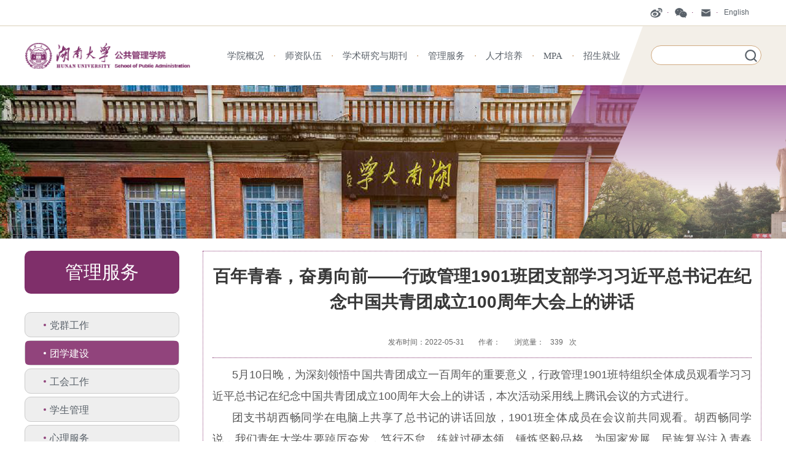

--- FILE ---
content_type: text/html
request_url: http://pa.hnu.edu.cn/info/1352/6611.htm
body_size: 5180
content:
<!DOCTYPE html>
<html>
<head>
    <meta http-equiv="Content-Type" content="text/html; charset=UTF-8">
    <meta name="viewport" content="width=device-width, initial-scale=1">
    <meta name="renderer" content="webkit">
    <meta http-equiv="X-UA-Compatible" content="IE=edge,chrome=1">

    <link href="../../template_files/1/css/reset.css" rel="stylesheet" type="text/css">
    <link href="../../template_files/1/css/detail.css" rel="stylesheet" type="text/css">
    <!-- <link href="../js/fonts.css" rel="stylesheet" type="text/css"> -->
    <!-- <link href="../js/philosopher.css" rel="stylesheet" type="text/css"> -->
    <link rel="stylesheet" href="../../template_files/1/css/swiper.min.css">
    <title>百年青春，奋勇向前——行政管理1901班团支部学习习近平总书记在纪念中国共青团成立100周年大会上的讲话-湖南大学公共管理学院</title><META Name="keywords" Content="湖南大学公共管理学院，湖大公共管理学院，公共管理学院，湖南大学MPA,团学建设,百年,年青,青春,奋勇向前,奋勇,向前,行政管理,行政,管理,1901,190,19,90,团支部,支部,学习,习习,习近平,总书记,书记,记在,纪念,中国,国共,共青团,共青,成立,100,10,周年,大会上,大会,会上,讲话" />
<META Name="description" Content="5月10日晚，为深刻领悟中国共青团成立一百周年的重要意义，行政管理1901班特组织全体成员观看学习习近平总书记在纪念中国共青团成立100周年大会上的讲话，本次活动采用线上腾讯会议的方式进行。团支书胡西畅同学在电脑上共享了总书记的讲话回放，1901班全体成员在会议前共同观看。胡西畅同学说，我们青年大学生要踔厉奋发，笃行不怠，练就过硬本领，锤炼坚毅品格，为国家发展、民族复兴注入青春力量，不负韶华，不负时代，不负..." />

<!--Announced by Visual SiteBuilder 9-->
<link rel="stylesheet" type="text/css" href="../../_sitegray/_sitegray_d.css" />
<script language="javascript" src="../../_sitegray/_sitegray.js"></script>
<!-- CustomerNO:7765626265723230747a475d51535742000000004256 -->
<link rel="stylesheet" type="text/css" href="../../newcontent.vsb.css" />
<script type="text/javascript" src="/system/resource/js/counter.js"></script>
<script type="text/javascript">_jsq_(1352,'/newcontent.jsp',6611,1545788724)</script>
</head>

<body>
    <!--topbar start-->
    <div class="top-bar">
        <div class="main-wrap">
            <div class="main">
                    <a href="" class="icons weibo"></a>
                    <a href="" class="icons weChat"></a>
                    <a href="" class="icons emile"></a>
                    <span class="En"><a href="">English</a></span>
            </div>
        </div>
    </div>
    <!--topbar end-->

    <div class="nav animation">
        <!--nav start-->
        <div class="navwrap">
            <div class="bg"></div>
            <div class="clearfix nav-main">






<div class="right search">
<form action="../../newsearch.jsp?wbtreeid=1352" method="post" name="a235819a" onsubmit="return subsearchdataa235819a()" style="display: inline;">
  <input type="hidden" name="Find" value="find"><input type="hidden" name="entrymode" value="1"><input type="hidden" id="INTEXT2" name="INTEXT2" value=""><input type="hidden" name="news_search_code">

       <span id="intextspana235819a"></span>
       <iframe id="intextframea235819a" src="about:blank" scrolling="no" frameborder="0" style="position:absolute;top:0px;left:0px;display:none;"></iframe>
       <input name="INTEXT" class="myInput" type="text" name="q" placeholder="">


     
                    <input type="submit" name="FindButton" value=" " class="search-icon" />
      

</form>
</div>


	






<script>
String.prototype.trim　= function()       
{              
    var t = this.replace(/(^\s*)|(\s*$)/g, "");     
    return t.replace(/(^　*)|(　*$)/g, "");     
}
function subsearchdataa235819a()
{ 
    if(document.a235819a.INTEXT.value.trim()=="")
    {
         alert("请输入查询关键字！");
         return false;
    }
    if(checkDataa235819a(document.a235819a))
    {
       return true;  
    }
    return false;
}       
</script>

    <script language="JavaScript" src="../../_dwr/engine.js"></script>
    <script language="JavaScript" src="../../_dwr/util.js"></script>
    <script language="JavaScript" src="../../_dwr/interface/NewsSearchDWR.js"></script>
    <script language="JavaScript" src="/system/resource/js/vsb_news_search.js"></script>
    <script language="JavaScript" src="/system/resource/js/vsb_news_search_entry.js"></script>    
    <script language="JavaScript" src="/system/resource/js/language.js"></script>
    <script language="JavaScript" src="/system/resource/js/base64.js"></script>
    <script language="JavaScript" src="/system/resource/js/formfunc.js"></script>    
    <script>    
    news_searcha235819a = new vsb_news_search();
    news_searcha235819a.isShowCode=false;
    news_searcha235819a.tooltipid = 'tooltipa235819a';
    news_searcha235819a.apptag = 'intextspana235819a';
    news_searcha235819a.frametag = 'intextframea235819a';
    news_search_entrya235819a = new vsb_news_search_entry();
    news_search_entrya235819a.formname = "a235819a";
    news_search_entrya235819a.news_search_obj = news_searcha235819a; 
    news_search_entrya235819a.querytxtsize = 155
    news_search_entrya235819a.yzmts ="您的查询过于频繁，请输入验证码后继续查询";
    news_search_entrya235819a.qdstyle ="";
    news_search_entrya235819a.qdname = "确定";
    news_search_entrya235819a.qxstyle = "";
    news_search_entrya235819a.qxname = "取消";
    news_search_entrya235819a.showstr='请输入查询验证码！';    
    function checkDataa235819a(formname)
    {    
        return news_search_entrya235819a.checkdata(formname)   
    }
    </script>
<script language="javascript" src="/system/resource/js/base64.js"></script> 

                <div class="smenu animation" id="smenu">
                    <i class="icon-menu"></i>
                </div>
                <div class="munewrap clearfix left animation">
                    <div class="navimg animation">
                        <img src="../../template_files/1/image/navimg.png">
                    </div>
                    <a href="../../ggglxy.htm" class="left animation">
                        <img class="nav-logo" src="../../template_files/1/image/logo.png" alt="公共管理学院">
                    </a>
                    <script>
    var newimg1 = new Image();
    newimg1.src = "/system/resource/images/nav/imgnav_vsb_level1_bg_1.gif";
    var newimg2 = new Image();
    newimg2.src = "/system/resource/images/nav/imgnav_vsb_level1_bg_2.gif";
    var newimg3 = new Image();
    newimg3.src = "/system/resource/images/nav/imgnav_vsb_level2_bg_1.png";
</script>
<!--[if IE 6]> <style>#c235812{behavior: url("/system/resource/js/hover.htc");}</style><![endif]--> 
<DIV id="c235812" class="mune"> 

<div class="mune-item ">
<A>学院概况</A>
<UL>
  <LI><A href="../1151/2271.htm">学院简介</A></LI>
  <LI><A href="../1152/2272.htm">学院领导</A></LI>
  <LI><A href="../1153/2273.htm">组织机构</A></LI>
  <LI><A href="../1331/3013.htm">联系我们</A></LI>
</UL>
</div>
<a class="d">·</a>
<div class="mune-item ">
<A href="../../ggglxy/szdw1/qtjs.htm">师资队伍</A>
<UL>
  <LI><A href="../../ggglxy/szdw1/zfglycxyjs.htm">政府管理与创新研究所</A></LI>
  <LI><A href="../../ggglxy/szdw1/ggjkyshbzyjs.htm">公共健康与社会保障研究所</A></LI>
  <LI><A href="../../ggglxy/szdw1/ggzcyshzlyjs.htm">公共政策与社会治理研究所</A></LI>
  <LI><A href="../../ggglxy/szdw1/cxfzyhjzlyjs.htm">城乡发展与环境治理研究所</A></LI>
  <LI><A href="../../ggglxy/szdw1/jyzcyglyjs.htm">教育政策与管理研究所</A></LI>
</UL>
</div>
<a class="d">·</a>
<div class="mune-item ">
<A>学术研究与期刊</A>
<UL>
  <LI><A href="../../ggglxy/xsyjyqk/hyyjzyg.htm">会议与讲座预告</A></LI>
  <LI><A href="../../ggglxy/xsyjyqk/xsqk.htm">学术期刊</A></LI>
  <LI><A href="../../ggglxy/xsyjyqk/xsdt.htm">学术动态</A></LI>
  <LI><A href="../../ggglxy/xsyjyqk/kyllsc.htm">科研伦理审查</A></LI>
  <LI><A href="../1302/2777.htm">研究机构</A></LI>
</UL>
</div>
<a class="d">·</a>
<div class="mune-item current ">
<A>管理服务</A>
<UL>
  <LI><A href="../../ggglxy/glfw/dqgz.htm">党群工作</A></LI>
  <LI><A href="../../ggglxy/glfw/txjs.htm">团学建设</A></LI>
  <LI><A href="../../ggglxy/glfw/ghgz.htm">工会工作</A></LI>
  <LI><A href="../../ggglxy/glfw/xsgl.htm">学生管理</A></LI>
  <LI><A href="../../ggglxy/glfw/xlfw.htm">心理服务</A></LI>
  <LI><A href="../../ggglxy/glfw/xygz.htm">校友工作</A></LI>
  <LI><A href="../../ggglxy/glfw/zlxz.htm">资料下载</A></LI>
  <LI><A href="../../ggglxy/glfw/sdtrsjgzs.htm">双带头人书记工作室</A></LI>
</UL>
</div>
<a class="d">·</a>
<div class="mune-item ">
<A>人才培养</A>
<UL>
  <LI><A href="../../ggglxy/rcpy/bks.htm">本科生</A></LI>
  <LI><A href="../../ggglxy/rcpy/yjs.htm">研究生</A></LI>
  <LI><A href="../../ggglxy/rcpy/xfjs.htm">学风建设</A></LI>
  <LI><A href="../../ggglxy/rcpy/zzyr.htm">资助育人</A></LI>
  <LI><A href="../../ggglxy/rcpy/sxsj.htm">实习实践</A></LI>
  <LI><A href="../../ggglxy/rcpy/xnfz.htm">虚拟仿真</A></LI>
  <LI><A href="../../ggglxy/rcpy/Do_Hope.htm">Do-Hope助学金</A></LI>
</UL>
</div>
<a class="d">·</a>
<div class="mune-item ">
<A>MPA</A>
<UL>
  <LI><A href="../../ggglxy/MPA/zsfs.htm">招生复试</A></LI>
  <LI><A href="../../ggglxy/MPA/pyxx.htm">培养信息</A></LI>
  <LI><A href="../../ggglxy/MPA/xwxx.htm">学位信息</A></LI>
  <LI><A href="../../ggglxy/MPA/xshd.htm">学生活动</A></LI>
  <LI><A href="../../ggglxy/MPA/gljg.htm">管理机构</A></LI>
</UL>
</div>
<a class="d">·</a>
<div class="mune-item ">
<A>招生就业</A>
<UL>
  <LI><A href="../../ggglxy/zsjy/bkzs.htm">本科招生</A></LI>
  <LI><A href="../../ggglxy/zsjy/yjszs.htm">研究生招生</A></LI>
  <LI><A href="../../ggglxy/zsjy/zswd.htm">招生问答</A></LI>
  <LI><A href="../../ggglxy/zsjy/jyfw.htm">就业服务</A></LI>
</UL>
</div>


</div>




                </div>
            </div>
        </div>
        <!--nav end-->
    </div>




        <!-- 头部图片 -->
        <div class="title-image">
            <!-- <img src="../image/title-bg.png" alt=""> -->
            <!--    <div class="top-navigator">
                <span class="location">您的位置：首页>>首页信息</span>
            </div>  -->
        </div>

        <!-- 中间内容区域 -->
        <div class="main-wrap">

            <!-- 左侧二级菜单区域 -->
            <div class="type-wrap">
                <!--     <div class="top-navigator">
                   <span class="location">您的位置：首页>>通知公告</span>
                </div>  -->
                <div class="type-logo">        
           

           

               管理服务
           

           

           



</div>
<div class="type-content">
<ul>
            <li class="type-item "><a href="../../ggglxy/glfw/dqgz.htm" title="党群工作">党群工作</a></li>
        <li class="type-item type-active"><a href="../../ggglxy/glfw/txjs.htm" title="团学建设">团学建设</a></li>
        <li class="type-item "><a href="../../ggglxy/glfw/ghgz.htm" title="工会工作">工会工作</a></li>
        <li class="type-item "><a href="../../ggglxy/glfw/xsgl.htm" title="学生管理">学生管理</a></li>
        <li class="type-item "><a href="../../ggglxy/glfw/xlfw.htm" title="心理服务">心理服务</a></li>
        <li class="type-item "><a href="../../ggglxy/glfw/xygz.htm" title="校友工作">校友工作</a></li>
        <li class="type-item "><a href="../../ggglxy/glfw/zlxz.htm" title="资料下载">资料下载</a></li>
        <li class="type-item "><a href="../../ggglxy/glfw/sdtrsjgzs.htm" title="双带头人书记工作室">双带头人书记工作室</a></li>
</ul>
</div>


            </div>

            <!-- 右侧内容区 -->
            <div class="lists-wrap">
                <!-- <div class="list-content">
                    <div class="list-item">
                        <a class="item-detail">关于湖南大学推荐申报2018年国家“万人计划”教学名师的公示</a>
                        <div class="item-date">[2018/09/04]</div>
                    </div>
                </div> -->
                
                
                
<script language="javascript" src="/system/resource/js/dynclicks.js"></script><script language="javascript" src="../../_dwr/interface/NewsvoteDWR.js"></script><script language="javascript" src="../../_dwr/engine.js"></script><script language="javascript" src="/system/resource/js/news/newscontent.js"></script><LINK href="/system/resource/js/photoswipe/3.0.5.1/photoswipe.css" type="text/css" rel="stylesheet"><script language="javascript" src="/system/resource/js/photoswipe/3.0.5.1/klass.min.js"></script><script language="javascript" src="/system/resource/js/ajax.js"></script><form name="_newscontent_fromname"><script language="javascript" src="/system/resource/js/jquery/jquery-latest.min.js"></script>
<div class="list-content">
    <h1 align="center" class="title">百年青春，奋勇向前——行政管理1901班团支部学习习近平总书记在纪念中国共青团成立100周年大会上的讲话</h1>
    
                    <div class="info">
                        <span class="date">发布时间：2022-05-31</span>
                        <span class="date">作者：</span>
                        <span class="reads">浏览量：<script>_showDynClicks("wbnews", 1545788724, 6610)</script>次</span>
                    </div>



    <div id="vsb_content" class="content"><div class="v_news_content">
<p style="text-align: justify; text-indent: 2em;"><span style="font-size: 18px;">5月10日晚，为深刻领悟中国共青团成立一百周年的重要意义，行政管理1901班特组织全体成员观看学习习近平总书记在纪念中国共青团成立100周年大会上的讲话，本次活动采用线上腾讯会议的方式进行。</span></p>
<p style="text-align: justify; text-indent: 2em;"><span style="font-size: 18px;">团支书胡西畅同学在电脑上共享了总书记的讲话回放，1901班全体成员在会议前共同观看。胡西畅同学说，我们青年大学生要踔厉奋发，笃行不怠，练就过硬本领，锤炼坚毅品格，为国家发展、民族复兴注入青春力量，不负韶华，不负时代，不负人民。大家开展热烈互动，纷纷表示赞同。</span></p>
<p style="text-align: justify; text-indent: 2em;"><span style="font-size: 18px;"><br></span></p>
<p style="text-align: center"><img src="/__local/6/25/B7/70CF14FBCF9167E10715E2DDEE0_A9210F76_CC30B.png" width="500" vsbhref="vurl" vurl="/_vsl/625B770CF14FBCF9167E10715E2DDEE0/A9210F76/CC30B" vheight="" vwidth="500" orisrc="/__local/6/25/B7/70CF14FBCF9167E10715E2DDEE0_A9210F76_CC30B.png" class="img_vsb_content"></p>
<p><br></p>
<p style="text-align: justify; text-indent: 2em;"><span style="font-size: 18px;">会议结束后，大家纷纷表示要以总书记讲话精神为指引，听党话、跟党走，做有理想、敢担当、能吃苦、肯奋斗的新时代好青年，用青春的能动力和创造力激荡起民族复兴的澎湃春潮，在青春的赛道上努力奔跑，跑出当代青年的最好成绩。</span></p>
<p><br></p>
</div></div><div id="div_vote_id"></div>
        </div>

      
       <div class="page-select">   
    <p align="left">
        <a href="8719.htm" class="next">上一条：拟推荐学生代表、研究生代表公示</a>
        <a href="6527.htm" class="prev">下一条：关于我院2022年五四评优评定结果的公示</a>
    </p>
  </div>
 

</form>





                
                
            </div>
        </div>














    <!--footer start-->
    <div class="foot">
        <div class="footwrap clearfix">
            <div class="left foot-1">
                <span class="thulogo">
                    <a href="" target="_blank">
                        <img src="../../template_files/1/image/logo-white.png">
                    </a>
                </span>
                <img src="../../template_files/1/image/foot-1.png" class="f-1">
            </div>
            <div class="right clearfix foot-2">
                <div class="copy-1 right">
                    <a href="" target="_cu" class="c">联系我们</a>
                    <p>邮箱：pajob@hnu.edu.cn <br> 湖南省长沙市岳麓区麓山南路麓山门</p>
                    <p>电话：0731-88821266 <br> 传真：0731-88821266</p>
                    <p>湖南大学公共管理学院版权所有&copy;2019年 <br> 湘IC备09007699号</p>
                </div>
            </div>
        </div>
    </div>
    <!--footer end-->
    <script src="../../template_files/1/js/jquery.min.js" type="text/javascript"></script>
    <script src="../../template_files/1/js/jquery-migrate.js" type="text/javascript"></script>
    <script src="../../template_files/1/js/swiper.min.js"></script>
    <script type="text/javascript" src="../../template_files/1/js/comm.js"></script>
</body>
</html>


--- FILE ---
content_type: text/css
request_url: http://pa.hnu.edu.cn/template_files/1/css/reset.css
body_size: 4143
content:
@charset "utf-8";
/***************

***************/
html,body,div,span,object,iframe,h1,h2,h3,h4,h5,h6,p,blockquote,pre,a,abbr,acronym,address,figcaption,code,del,dfn,em,image,q,dl,dt,dd,ol,ul,li,fieldset,form,legend,table,tf,tr,th {
	border: 0px;
	padding: 0px; 
	font-size: 100%; 	
	-webkit-text-size-adjust:none;
	margin: 0px; 
	font-family:"philosopher-regular","\5FAE\8F6F\96C5\9ED1","Microsoft YaHei",PingHei,"STHeitiSC-Light",STHeiti, Helvetica,Arial,sans-serif;
	-webkit-font-smoothing: subpixel-antialiased;
	-webkit-text-size-adjust: 100%;
	
}
body {
	width:100%;
	overflow-x:hidden;
	background-color: #FFFFFF;
	color: #a0a0a0;
	line-height: 1.6em;
	font-size: 12px;
	margin:0px auto;
	font-weight:normal;
	max-width:2560px;
}
input[type="text"],input[type="password"],textarea{
	background-color: #FFFFFF;
	font-size:12px;
	outline:none;
	padding:0;
	-webkit-appearance: none;
	border-style: none;
	background: white;
	border-radius: 0;
	font-family:"philosopher-regular","\5FAE\8F6F\96C5\9ED1","Microsoft YaHei",PingHei,"STHeitiSC-Light",STHeiti, Helvetica,Arial,sans-serif;
}

/* 公共样式 */
.w-1200 {
    width: 1200px;
}

.w-auto {
   margin: 0px auto;
}

.fl {
    float: left;
    display: inline;
}

.fr {
    float: right;
    display: inline;
}

select{
	-webkit-appearance: appearance;
}
img{
	border: 0px;
	vertical-align:middle;
	-ms-interpolation-mode: bicubic;
}
svg{
	vertical-align: middle;
}
ul, li{
	list-style-type:none;
}
.left{
	float: left;
}
.right{
	float: right;
}
.clearfix:after {
	display:block;
	content:'';
	clear:both;
	height:0px;
	visibility: hidden;
}
.yahei{
	font-family:"\5FAE\8F6F\96C5\9ED1","Microsoft YaHei";
	font-weight:normal;
}
h1,h2,h3,h4,h5{
	font-family:"philosopher-regular","楷体",STKaiti,Arial,sans-serif;
	font-weight:normal;
}
.relative{
	position:relative;
}
.clearfix {
*display:table;
*zoom:1;
}
.clear{
	clear:both;
	overflow:hidden;
	height:0;	
}
*::selection {
    background:#D1AB82;
    color: #FFFFFF;
    text-shadow: none;
}
*::-moz-selection{
    background:#D1AB82;
    color: #FFFFFF;
    text-shadow: none;
}
a, a:link {
	text-decoration: none;
	color:#596169;
}
a:hover{
	text-decoration:none;
	color:#a68562;	
}


.animation{
	transition:all 0.4s ease 0s;
	-moz-transition:all 0.4s ease 0s;
	-webkit-transition:all 0.4s ease 0s;
	-o-transition:all 0.4s ease 0s;
}

/* top-bar部分 */
.top-bar{
	width:100%;
	overflow:hidden;
    height:42px;
    border-bottom:1px solid #EBE5D9;

}
.top-bar .main-wrap{
	width:1200px;
	overflow:hidden;
	overflow: hidden;
	height:100%;
	margin:0 auto;
}
.top-bar .main{
    float:right;
    color:rgb(127,47,101);
    padding:0 20px;
    height:100%;
    display:inline-flex;
    align-items:center;
}
.top-bar .main>a{
    display:block;
    /* float:left; */
    width:20px;
    height:20px;
    background-repeat: no-repeat;
    background-size:contain;
    margin-right:20px;
    position: relative;
}
.top-bar .main>a::after{
    content: '·';
    display: block;
    position: absolute;
    color:rgb(127,47,101);
    right: -10px;
}
.top-bar .main .weibo{
    background-image:url('../image/top-bar-icon-weibo.png');
}
.top-bar .main .weChat{
    background-image:url('../image/top-bar-icon-weChat.png');
}
.top-bar .main .emile{
    background-image:url('../image/top-bar-icon-email.png');
}


.header a.f:hover,.header a.e:hover{ color:#a68562;}

/* nav */
.nav{ width:100%; margin:0 auto; border-top:1px solid #ECE6DA;padding-top: 96px}
.nav .navwrap .nav-main .mune .mune-item>.current,.nav .navwrap .nav-main .mune .mune-item a:hover,.news-list h4 a:hover{ color:#a68562;}
.nav .navwrap .bg{
	position:absolute;
	width:20%;
	left:0;
	top:0;
	bottom:0;
	background:white;
}
.nav .navwrap{
	background:#f3efe8; 
	line-height:95px;
	 *line-height:94px;
	position: absolute; 
	top: 43px;
	width: 100%;
	z-index: 999;
}
.nav .navwrap .nav-main .mune{
	line-height:2em;
	height:100%;
	display:flex;
	align-items: center;
	padding-left: 50px;
	font-size: 16px;
}
.nav .navwrap .nav-main a.left {width: 280px;}
.nav .scroll {padding-top: 61px}
.nav .scroll .navwrap { overflow:hidden;position: fixed;top: 0; border-bottom: 1px solid #ECE6DA; line-height:60px;	transition:width 1s ease 0s,line-height 0.4s ease 0s,height 0.4s ease 0s;-moz-transition:width 1s ease 0s,line-height 0.4s ease 0s,height 0.4s ease 0s;-webkit-transition:width 1s ease 0s,line-height 0.4s ease 0s,height 0.4s ease 0s;-o-transition:width 1s ease 0s,line-height 0.4s ease 0s,height 0.4s ease 0s;}
.nav .scroll .navwrap .nav-main a.left {overflow: hidden;width: 48px; height: 46px;margin-top: 7px;}
.nav .navwrap .nav-main{ width:1200px; margin:0 auto;}
.nav .navwrap .nav-main .search{ position:relative;*padding-top:28px;}
.nav .navwrap .nav-main .search .myInput{
	padding-right:30px;
	box-sizing: border-box;
}
.nav .navwrap .nav-main .search .search-icon{
	box-sizing: border-box;
	position: absolute;
	right: 6px;
	top: 50%;
	border-radius:0;
	transform: translateY(-50%);
	margin-left: 5px;
	width:20px !important;
	height: 20px;
	background-size: 20px;
	border:none;
	background-color: white;
	background-image:url('../image/search-icon.png');
	background-repeat: no-repeat;
	z-index:109;
}

.nav .navwrap .nav-main .munewrap{ 
	background:#fff; 
	position:relative;
	margin-left:-100%; 
	padding-left:100%; 
	padding-right:10px;
	height: 96px;
	z-index:9999;
	min-width:900px;
}
.nav .scroll .navwrap .nav-main .munewrap {height: 60px;}
.nav .navwrap .nav-main .munewrap .navimg { position:absolute; top:0; right:-27px; bottom: 0; overflow: hidden;}
.nav .navwrap .nav-main .munewrap .navimg img{ transform: rotateX(180deg);  }
.nav .navwrap .nav-main .munewrap .nav-logo{ width:270px; }
/* .nav .navwrap .nav-main .mune{ margin-left:290px;} */
.nav .navwrap .nav-main .mune .mune-item{
	position:relative;
}
.nav .navwrap .nav-main .mune .mune-item>a{
	font-size:15px; 
	color:#596068; 
	font-family:"\5FAE\8F6F\96C5\9ED1","Microsoft YaHei";
	display:inline-block;
	position:relative;
	height:auto;
	line-height:25px;
}
.nav .navwrap .nav-main .mune .d{
	padding:0 15px;
	color: #d1ab82;
}
.nav .navwrap .nav-main .mune .mune-item>a{
	padding:3px 0;
	cursor: pointer;
}
.nav .navwrap .nav-main .mune .mune-item ul{
	position:absolute;
	left:0;
	top:30px;
	display:none;
	background:rgba(255,255,255,0);
	width:auto;
	z-index:999;
	min-width:100px;
}
.nav .navwrap .nav-main .mune .mune-item:hover ul{
	display:block !important;
}
.nav .navwrap .nav-main .mune .mune-item ul li {
	background:rgba(89,36,78,0.8);
	margin-bottom:3px;
	padding:7px 12px;
	white-space: nowrap;
	color:white;
}
.nav .navwrap .nav-main .mune .mune-item ul li a{
	color:white;
	font-size: 14px;
}
.nav .smenu{ display:none;}
.nav input{ width:180px; padding-left:15px;height:32px; line-height:32px; border:1px solid #D1AB82;border-radius:18px;}





/* foot */
.foot{ background:rgb(83,35,75); overflow:hidden;position:relative;}
.foot::before{content:'';display:block;position:absolute;top:0;bottom:0;height:100%;width:30%;background:rgb(89,36,78);}
.foot .footwrap{ width:1200px; overflow:hidden;margin:0 auto;}
.foot .footwrap .foot-1{ 
	background:rgb(89,36,78); 
	padding-left:100%; 
	margin-left:-100%; 
	padding-top:60px; 
	padding-bottom:32px; 
	padding-right:10px; 
	position:relative;
	height:100%;
}
.foot .footwrap .foot-1 .f-1{ height:100%;;position:absolute; top:0; right:-65px;}
.foot .footwrap .foot-2{ padding:60px 0 45px 0;}
.foot .footwrap .left span{ display:block; padding-bottom:19px;}
.foot .footwrap .copy-1{  padding-right:50px;}
.foot .footwrap .copy-2{ border-left:1px solid #4a4a4a; padding-left:30px; width:333px;}
.foot .footwrap h5{ color:#d1ab82; font-size:16px; padding-bottom:8px;}
.foot .footwrap .copy-2 ul li a{ color:#b1b1b1; line-height:24px;}
a.more{ color:#86745f; margin-right:10px; font-size:12px;}
.foot .footwrap p{ color:#b1b1b1; line-height:20px;}
.foot .footwrap .copylink{ padding-top:10px;}
.foot .footwrap .copylink a,.foot .footwrap .copylink p span{ color:#8f7a63;}
.foot .footwrap .copy-1 a.c{ color:#d1ab82; font-size:16px; font-family:"楷体",STKaiti; padding-bottom:10px; display:block;}
.foot .footwrap .copy-1 a.c:hover{ opacity:0.8;}
.foot .footwrap .copy-1 p{
	color:white;
	display:inline-block;
	margin-right:50px;
}
.foot .footwrap .copylink p span{ margin:0 5px;}
.foot .footwrap .copylink p b{ font-weight:normal; color:#676767; padding-right:20px;}
.foot .footwrap .copylink a:hover,.foot .footwrap .copy-2 ul li a:hover{color:#d1ab82;}

/* middle */
.content{width:100%;
overflow:hidden;}
.content .conven{ width:1200px; overflow:hidden;margin:0 auto; padding-top:60px; padding-bottom:15px;}
.content h3{ color:#99754d; font-size:24px; font-family:"philosopher-regular","楷体",STKaiti; line-height:28px; position:relative;}
.line{height:1px; display:block; background:#f1e7dd; margin:22px 0 19px 0;}
h3 .line{width:30px; background:#99754d; position:absolute; bottom:-12px; left:50%; margin:0 0 0 -17px;}
.title{ padding-bottom:20px;}
.title h2{ font-size:28px; color:rgb(127,47,101); line-height:28px;*font-family:"philosopher-regular"; }
.title .line{ width:auto; margin:12px 0;}
.title span{ background:#fff; font-family:"Philosopher-Bold";text-transform:uppercase; font-size: 14px;color:#cbb58f; margin-top:-22px; padding-right:20px; position:absolute;}
.content .date{border:1px solid #d1ab82;color:#d1ab82;display:inline-block;float:left;padding:8px 0; width:43px; text-align:center;border-radius:8px;font-family:"philosopher-regular";text-transform:uppercase;}
.date span{ font-size:22px; display:block; line-height:24px;font-family:"philosopher-regular"}

#img{ position: fixed; z-index: 100; left: 0; top: calc(100vh - 110px); } 

.xueshu .title h2,
.jiangzuo .title h2 {  font-size:28px; color:#fff; line-height:28px;*font-family:"philosopher-regular"; margin-bottom: 16px;  }
.xueshu a.more,
.jiangzuo a.more { color:#fff; }
.jiangzuo .title .line { background:#fff !important; width: 64%; margin: 11px 139px; }
.xueshu .title .line { background:#fff !important; width: 85%; margin: 11px 101px; }
.xueshu .title span,
.jiangzuo .title span { color: #fff !important; background:none}
  
@media screen and (max-width:1200px){	
	.foot::before{
		display:none;
	}
	.top-bar .main-wrap{width:100%;}
	.nav .navwrap{ padding:0;}
	.nav .navwrap .nav-main{ width:auto; margin: 0 30px;min-width:1050px;}	
	/* .nav .navwrap .nav-main .mune {margin-left: 275px} */
	.nav .navwrap .nav-main .mune .mune-item>a{font-size: 13px;}
	.nav .navwrap .nav-main .munewrap .navimg {right: -15px;}
	a.d {padding: 0 5px}
	.nav input{ width:120px; }
	.content .conven{ margin:0 30px;padding-top:30px;padding-bottom: 30px;}
	.foot .footwrap {width: 1200px;overflow:hidden; padding: 0 30px}
	.foot .footwrap .foot-1 {padding-right: 20px;}
	.foot .footwrap .copylink a,.foot .footwrap .copylink p span{ line-height: 20px;}
	/* .foot .footwrap .copy-1 {width: 400px;} */
	/* .foot .footwrap .copy-2 {width: 260px} */
}

@media screen and (max-width:1000px){
	.nav {padding-top:70px}
	.nav .smenu{
		background:rgb(127,47,101);
		color:#fff;
		cursor:pointer;
		display:block;
		font-size:18px;
		height:40px;
		line-height:40px;
		position:absolute;
		right:20px;
		text-align:center;
		top:15px;width:40px;
		z-index:12;
		background-image:url('../image/menu.png');
		background-repeat:no-repeat;
		background-size:80%;
		background-position:center;
	}
	.nav .smenu i:before {line-height: 40px;}
	.nav .navwrap{ padding:0;line-height: 70px;top: 43px;}
	.nav .navwrap .nav-main{margin: 0 20px;min-width:0;}	
	.nav .navwrap .nav-main .munewrap .nav-logo{width:245px;}
	.nav .navwrap .nav-main .mune .mune-item:hover ul{
		display:none !important;
	}
	.nav .navwrap .nav-main .munewrap {min-width:auto;position: static;height: 70px;line-height:70px;vertical-align: middle;}
	/* .nav .navwrap .nav-main a.left:before {content: url(../images/logo.svg);} */
	/* .nav .navwrap .nav-main a.left img {display: none;} */
	.nav .navwrap .nav-main a.left {margin-top:-7px;transform: scale(0.8) translateY(8px); transform-origin: left center;-webkit-transform: scale(0.8) translateY(8px); -webkit-transform-origin: left center; }
	.nav .navwrap .nav-main .munewrap .navimg {left: 275px;right: auto;}
	.nav .smenu.active{
		right: 250px;
		background-color: rgba(127,47,101,0.9);		
	}
	.nav .navwrap .nav-main .mune{
		position: absolute;
		width: 250px;
		z-index: 999;
		right:0;
		top:15px;
		padding: 10px 0;
		margin: 0;
		display: none;
	}
	.nav .navwrap .nav-main .mune.active{
		display:block;
		background: rgba(127,47,101,0.9);
		height:auto;		
	}
	.nav .navwrap .nav-main .mune .mune-item a{
		color:white;
	}
	.nav .navwrap .nav-main .mune .mune-item{
		line-height: 40px;
		padding: 0 0 0 0px;
		color: #fff;
		font-size: 15px;
		height:auto;
		display: block;
		height:40px;
	}
	.nav .navwrap .nav-main .mune .mune-item a{
		padding-left:35px;
		display:block;
	}
	.nav .navwrap .nav-main .mune .d{
		display: none;
	}
	.nav .navwrap .nav-main .mune .mune-item.current{
		color: #deb890
	}
	.nav .navwrap .nav-main .search{
		position: absolute;
		right: 0px;
		background: #4C4F52;
		/* top: 395px; */
		z-index: 999;
		height: 70px;
		padding: 0 0 0 30px;
		width: 220px;
		margin: 0;
		display: none;
		line-height: 70px;
	}
	.nav .navwrap .nav-main .search .search-icon{
		right:40px;
	}	
	.nav.scroll .navwrap .search{
		top:388px;
	}
	.nav .navwrap .search.active{
		display:block;
		background: rgba(193,155,124,0.9);
	}
	.nav .navwrap .search input{
		width: 185px;
		border: 0;
	}
	.nav .navwrap .nav-main .search a{
		right: 30px;
	}

	.content .conven { width:auto;margin:0 20px;padding-bottom: 20px}
	.foot .footwrap{ width:auto;;padding:0 20px;}	
    .foot .footwrap .foot-1{
		 background:none; 
		 float:none;
		 display:block; 
		 padding: 20px 0 0px 0;
		 margin: auto;
		 /* margin-left: -30px; */
		 width: auto; 
		 text-align: center;
		 display:none;
	}
	.foot .footwrap .copy-1 p:last-child{
		/* line-height:2em; */
		margin-right:0;
		/* text-align:center; */
		/* width:100%; */
	}
	.foot .footwrap{
		display:flex;
		justify-content: center;
	}
	.foot .footwrap .copy-1{
		display:inline-block;
	}
	.foot .footwrap .copy-1 p{
		margin-right:30px;
	}
	.foot .footwrap .foot-1 img{
		width:70%;
	}
	.foot .footwrap .foot-2 .copy-1 .c{
		text-align:center;
	}
	.foot .footwrap .foot-1 span{ border-bottom:1px solid white;}
	/* .foot .footwrap .foot-1 span.ssplogo:before {content: url(../images/logo2.svg);} */
	/* .foot .footwrap .foot-1 span img {display: none;} */
	/* .foot .footwrap .foot-1 span.thulogo:before {content: url(../images/thulogo.svg);} */
	.foot .footwrap .foot-1 .f-1{ display:none;}
	.foot .footwrap .foot-2{ float:none;padding-top: 30px;padding-bottom: 30px;}
	.foot .footwrap .copy-2{ margin-bottom:50px; border-left: none; border-top: 1px solid #4a4a4a; border-bottom: 1px solid #4a4a4a;padding: 30px 0;margin-bottom: 30px}
	.foot .footwrap .copy-2,.foot .footwrap .copy-1{ float:none; width:auto;padding-right: 0}
	.foot .footwrap .copylink .right {display: none;}

        #img{   top: calc(100vh - 66px); }
        #img img { width: 60%; height: 35% }
}
@media screen and (max-width:680px){
    .foot .footwrap .foot-1{
		display:block; 
	}
	.foot .footwrap{
		display:block;
	}
	.foot .footwrap .copy-1 p{
		line-height:2em;
		margin-right:0;
		text-align:center;
		width:100%;
	}
}
@media screen and (max-width:320px){	
	/* .foot .footwrap .foot-1 span {padding-left: 20px;} */
	.foot .footwrap .copylink p b {display: block;}
}

--- FILE ---
content_type: text/css
request_url: http://pa.hnu.edu.cn/template_files/1/css/detail.css
body_size: 2622
content:
/* 页面初始化 */
*{
    box-sizing: border-box;
    font-family:Hiragino Sans GB,Microsoft YaHei,\\5FAE\8F6F\96C5\9ED1,Arial,sans-serif;
  }
  a{
      cursor: pointer;
  }

  .nav-main .search{
      box-sizing:content-box;
  }

  
/* ///////////////////////////// */
/* 抬头图片 */
.title-image{
    width:100%;
    position: relative;
    height:250px;
    background-image:url('../image/title-bar.png');
    background-size:cover;
    background-repeat: no-repeat;
    background-position: center;
}
.title-image .top-navigator{
    display:none;
}


@media screen and (max-width:600px){
    .title-image{
        height:180px;
    }
    .title-image .top-navigator{
        display: block;
        position: absolute;
        bottom:0;
        background:rgba(0,0,0,0.5);
        color:white;
        border:none;
    }
    .title-image .top-navigator span::before{
        /* display:none; */
        /* margin-top:3px; */
        background-image:url('../image/location.png');
    }
    .title-image .top-navigator .location{
        font-size: 14px !important;
        float:left;
    }
    .type-wrap .top-navigator{
        display:none;
    }
    .type-wrap .type-logo{
        display:none;
    }
}


/* navigator共用区 */
.top-navigator{
    width:100%;
    padding:5px 15px;
    color:#B5B5B4;
    height:38px;
}
.top-navigator img{
    float:left;
}
.top-navigator span{
    float: left;
    position: relative;
    padding-left:25px;
    line-height:27px;
}
.top-navigator span::before{
    content: '';
    display: block;
    position: absolute;
    left:0;
    margin-top:3px;
    width:20px;
    height:20px;
    background-image:url('../image/location.png');
    background-repeat: no-repeat;
    background-size:auto 20px;
}
.type-wrap .top-navigator{
    width:90%;
}







/* 中间内容部分 */
.main-wrap{
    max-width:1200px;
    margin: 0 auto;
    margin-top:20px;
}
.main-wrap::after{
    content:'';
    clear:both;
    display: block;
}


/* 左侧菜单栏 */
.main-wrap .type-wrap{
    float:left;
    width:280px;
    margin-bottom:20px;
    
    /* height:100%; */
}
.main-wrap .type-wrap .type-logo{
    background: rgb(127,47,106);
    height:70px;
    border-radius:10px;
    width:90%;
    color: white;
    font-size:30px;
    text-align: center;
    line-height:70px;
    margin-bottom:30px;
}

.main-wrap .type-wrap .type-content{
    width:90%;
    position: relative;
}

.main-wrap .type-wrap .type-content .type-item{
    cursor:pointer;
    border-left:2px solid transparent;
    height:41px;
    box-sizing: border-box;
    line-height:41px;
    white-space: nowrap;
    text-overflow: ellipsis;
    position: relative;    
    background:#eee;
    border-radius: 10px;
    margin-top:5px;
    border:1px solid #ccc;
font-size:16px;
}


.main-wrap .type-wrap .type-content .type-item a{
    width:100%;
    height:100%;
    padding-left: 40px;
    display: block;
    transition:left 300ms linear;
    position: absolute;
    left:0;
}
.main-wrap .type-wrap .type-content .type-active a{
    background:rgb(145,68,124);
    color:white;
    border-radius: 5px;
}
.main-wrap .type-wrap .type-content .type-item a::after{
    content:'';
    display:block;
    width:4px;
    height:4px;
    background:rgb(145,68,124);
    border-radius:50%;
    position: absolute;
    left:30px;
    top:50%;
    transform: translate(0,-50%);
}
.main-wrap .type-wrap .type-content .type-active a::after{
    background:white;
}
.main-wrap .type-wrap .type-content .type-item:hover a{
    background:rgb(145,68,124);
    color:white;
    border-radius: 5px;
}
.main-wrap .type-wrap .type-content .type-item:hover a::after{
    background:white;
}
@media screen and (max-width:1200px){
    .main-wrap{
        margin:20px;
    }
}
@media screen and (max-width:600px){
    .main-wrap{
        padding:0 15px;
        margin:0;
    }
    .main-wrap .type-wrap{
        float:none;
        width:100%;
        margin-bottom:0;
    }
    .main-wrap .type-wrap .type-logo{
        font-size:20px;
        height:40px;
        line-height:40px;
        text-align:left;
        background:none;
        color:#CC173A;
        border-bottom:2px solid #F5F5F5;
        position:relative;
    }
    .main-wrap .type-wrap .type-logo::after{
        content:'';
        display: block;
        position: absolute;
        bottom:0;
        left: 0;
        height:2px;
        width:80px;
        border-bottom:2px solid #CC173A;
    }
    .main-wrap .type-wrap .type-content{
        margin:0;
        padding:15px 0 ;
        background : none;
        width:100%;
    }
    .main-wrap .type-wrap .type-content ul{
        width:100%;
        display: flex;
        justify-content: space-between;
        flex-wrap: wrap;
    }
    .main-wrap .type-wrap .type-content ul .type-item{
        width:32%;
        border:none;
        text-align: center;
        background:#EFEFEF;
        border-radius:5px;
        margin:6px 0;
        height:35px;
        line-height:35px;
    }
    .main-wrap .type-wrap .type-content ul .type-item:hover{
        border:none;
        color:black;
    }
    /* .main-wrap .type-wrap .type-content ul .type-active{
        border:none;
        background:#CC173A;
        color:white !important;
    } */
    .main-wrap .type-wrap .type-content .type-item a{
        left: 0;
        padding: 0;
    }
    .main-wrap .type-wrap .type-content .type-active a{
        border-radius:5px;
        left: 0 !important;
        padding: 0;
    }
    .main-wrap .type-wrap .type-content .type-item a::after{
        content: '' !important;
        display: none;
    }
    .main-wrap .type-wrap .type-content .type-item:hover a{
        left:0;
        border-radius:5px;
    }
}


/* 右侧列表区 */
.main-wrap .lists-wrap{
    float:left;
    width:calc(100% - 280px - 10px);
    padding: 0 15px;
    margin-left:10px;
    border:1px dotted rgb(145,68,124);
    margin-bottom:30px;
}
.main-wrap .lists-wrap .top-navigator .title-name{
    display:inline-block;
    padding:3.5px;
    padding-left: 0;
    font-size:18px;
    border-bottom: 2px solid #A52C27;
    color:#CC173A;;
}
.main-wrap .lists-wrap .top-navigator{
    padding-left: 0 !important;
    min-width:320px;
}





/* 右侧内容区 */
.main-wrap .lists-wrap .list-content{
    padding:20px 10px;
    /* position: relative; */
    display: flex;
    flex-direction: column;
    align-content : center; 
    padding:20px 0 0 0;
    margin-bottom:20px;

}
.main-wrap .lists-wrap .list-content .title{
    font-size:28px;
    text-align: center;
    line-height:1.5em;
    color:#383838;
    font-weight: 600;
}
.main-wrap .lists-wrap .list-content .info{
    text-align:center;
/* width : 100%; */
    margin: 0 auto;
    font-size: 12px;
    color: #666666;
    padding: 15px 0;
    /* position: absolute; */
    /* left: 50%; */
    /* top: 50%; */
    /* transform: translate(-50%, -50%); */
}
.main-wrap .lists-wrap .list-content .info span{
    padding: 0 10px;
}
.main-wrap .lists-wrap .list-content .content{
    border-top:1px dotted rgb(127,47,106);
    color:#585858;
    width: 100%;
    padding:10px 0;
}


.main-wrap .lists-wrap .list-content .content p{
    font-size: 16px;
    line-height: 34px;
    text-indent: 28px;
}
.main-wrap .lists-wrap .list-content .content .img-wrap{
    text-align:center;
}
.main-wrap .lists-wrap .list-content .content .bottom-mark{
    width: 100%;
}
.main-wrap .lists-wrap .list-content .content .bottom-mark .box{
    display: flex;
    justify-content: center;
    flex-direction: column;
    float: right;
    align-items: center;
    margin-top: 20px;
    margin-right: 20px;
}
.main-wrap .lists-wrap .page-select{
    width: 100%;
    padding:10px 0;
    margin-bottom: 30px;
    border-top:1px dotted rgb(127,47,106);
    border-bottom:1px dotted rgb(127,47,106);
}
.main-wrap .lists-wrap .page-select a{
    display: block;
    font-size: 14px;
    line-height: 30px;
    color:#333333;
}
.main-wrap .lists-wrap .page-select a:hover{
    color:#A52C27;
}



/* 移动端内容区修改 */
@media screen and (max-width:600px){
    .main-wrap .lists-wrap{
        width:100%;
        float:none;
        padding: 0;
        border:none;
        border-top:1px solid #CACACA;
        margin:0 0 15px 0 ;
    }
    .main-wrap .lists-wrap .top-navigator{
        display:none;
    }
    .main-wrap .lists-wrap .list-content .info{
        border-top: 1px solid #D8D8D8;
        border-bottom: 1px solid #D8D8D8;
    }
    .main-wrap .lists-wrap .list-content .title{
        font-size: 16px;
        color:#A52C27;
    }
    .main-wrap .lists-wrap .page-select{
        display: none;
    }
    .main-wrap .lists-wrap .list-content .content{
        border:none;
    }
    .main-wrap .lists-wrap .list-content .content .img-wrap img{
        width:100%;
    }
    .main-wrap .lists-wrap .list-content .content div{
        font-size: 14px;
        line-height:26px;
    }
    .main-wrap .lists-wrap .list-content .content .my-table{
        width: 100%;
        font-size: 14px;
        margin: 10px 0;
    } 
    .main-wrap .lists-wrap .page-select div{
        font-size: 14px;
        line-height: 26px;
    }
}







/* 底部翻页区 */
.main-wrap .lists-wrap .list-page{
    width:100%;
    position: relative;
    height:70px;
    border-top:1px dotted rgb(145,68,124);
}
.main-wrap .lists-wrap .list-page ul{
    margin:0 auto;
    position: absolute;
    left:50%;
    min-width:465px;
    top:50%;
    transform: translate(-50%,-50%);
    display: flex;
    align-items: center;
    /* overflow: hidden; */
}
.main-wrap .lists-wrap .list-page ul::after{
    content:'';
    display: block;
    clear:both;
}
.main-wrap .lists-wrap .list-page ul li{
    cursor:pointer;
    font-size:14px;
    box-sizing:border-box;
    /* height:24px; */
    /* line-height:22px; */
    min-width:25px;
    text-align: center;
    /* min-width:50px; */
    margin: 5px;
    float:left;
    padding: 5px 8px;
    border:1px solid #E5E5E5;
    color:black;
    border-radius:5px;
}
.main-wrap .lists-wrap .list-page ul li a{
    color:black;
}
.main-wrap .lists-wrap .list-page ul li.disabled a{
    color:#aaa;
}
.main-wrap .lists-wrap .list-page ul .pages-show{
    border:none;
}
.main-wrap .lists-wrap .list-page ul .pages-show input{
    width:25px;
    border:1px solid #E5E5E5;
    height:30px;
    display:inline-block;
    padding:0 4px;
}


.main-wrap .lists-wrap .list-page ul .active{
    background:#CC173A;
    color: white;
    border:none;
    line-height:24px;
}
.main-wrap .lists-wrap .list-page ul .more{
    border:none;
    line-height:15px;
}


.main-wrap .lists-wrap .list-page ul .mini-btn{
    display:none;
}

@media screen and (max-width:600px){
    .main-wrap .lists-wrap .list-page{
        height:100px;
    }
    .main-wrap .lists-wrap .list-page ul{
        width:100%;
        min-width:auto;
        display:flex;
        justify-content: space-between;
    }
    .main-wrap .lists-wrap ul li{
       /* display: none; */
    }
    .main-wrap .lists-wrap .list-page ul .mini-btn{
        display:block;
        width:47%;
        height:0px;
        padding-bottom:9%;
        /* padding:10px; */
        /* text-align:center; */
        background:rgb(145,68,124);
        border:none;
        border-radius:0px;
        position: relative;
        margin:0;
    }
    .main-wrap .lists-wrap .list-page ul .mini-btn a {
        color:white;
    }
    .main-wrap .lists-wrap .list-page ul .mini-btn span{
        font-size:18px;
        position: absolute;
        left:50%;
        top:50%;
        transform:translate(-50%,-50%);
    }
    .main-wrap .lists-wrap .list-page ul .mini-last{
        background:#C9C9C9;
    }
}






















--- FILE ---
content_type: application/javascript
request_url: http://pa.hnu.edu.cn/template_files/1/js/comm.js
body_size: 499
content:
// JavaScript Document

$(function(){
	// 轮播图

	var mySwiper1 = new Swiper('.sliderShowMax', {
		// direction: 'vertical', // 垂直切换选项
		loop: true, // 循环模式选项
		// preventClicks:true,
		controller: {
			control: mySwiper1,
			inverse: true,
			by: 'slide',
		},

		autoplay: {
			disableOnInteraction: false,
		},
		navigation: {
			nextEl: '.swiper-button-next',
			prevEl: '.swiper-button-prev',
		},
	})


	////小屏幕
	$("#smenu").toggle(function()
	{
		var chilLen = $('.mune').children("div").length
		var isTop = chilLen * 40 + 35
		$('.search').css({'top':isTop + 'px'})

		$(this).addClass("active");
		$(".nav .mune,.nav .search").addClass("active");
	},function()
	{
		$(this).removeClass("active");
		$(".nav .mune,.nav .search").removeClass("active");
	})		
})